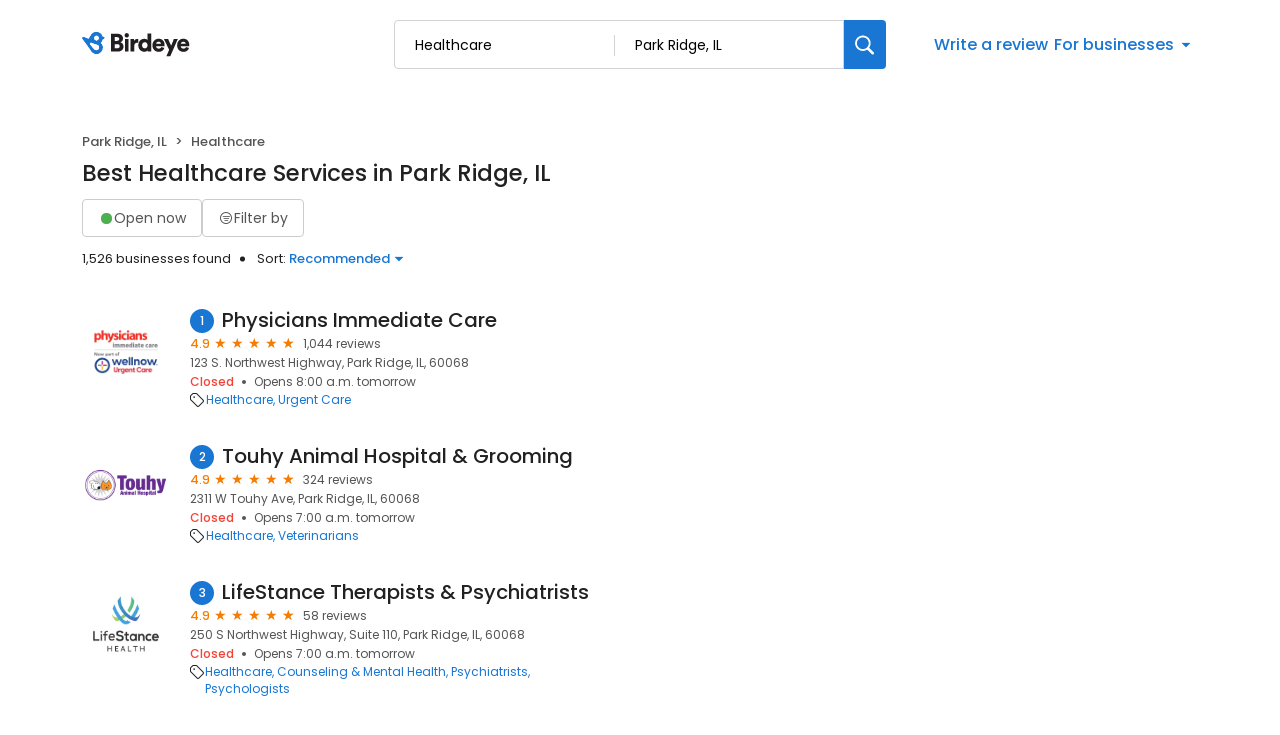

--- FILE ---
content_type: application/javascript
request_url: https://d3cnqzq0ivprch.cloudfront.net/profiles/production/20260123/free/_next/static/chunks/7626-eef59e451b2d82a3.js
body_size: 17879
content:
"use strict";(self.webpackChunk_N_E=self.webpackChunk_N_E||[]).push([[7626],{76757:function(e,t,n){n.d(t,{CA:function(){return l},IF:function(){return v},Io:function(){return g},MV:function(){return d},PS:function(){return f},Wi:function(){return s},bU:function(){return i},cj:function(){return o},hA:function(){return u},jd:function(){return c},k3:function(){return m},nm:function(){return a},rK:function(){return b},t5:function(){return r},z$:function(){return p},zl:function(){return h}});let a="Generate free visibility report",r={LEAD_FORM:0,THEME_SELECTION:1,REPORT_GENERATION:2},l=["Add brand details","Select themes","Generate report"],i=3,o={monthlySearches:"Monthly Google search volume across all keywords in this theme. AI search volume may differ, but relative differences between themes should remain consistent",topKeywords:"Top keywords driving searches for this theme. Start tracking this theme with these keywords",selectDisabled:"You can select up to 3 themes in free plan. Remove one to add a new theme",aiShareOfVoice:"Represents how frequently AI uses this source compared to all citation sources",uniqueCitations:"Number of unique pages from the selected site that appear across all tracked responses for this theme",lowVisibility:"There are no prompt matches for this theme. See all prompts under Themes & Prompts to identify gaps.",partialVisibility:"You're visible for only some of the prompts in this theme. See all prompts under Themes & Prompts to identify gaps.",highVisibility:"Your business appears in all 3 prompts under this theme on ChatGPT. See all prompts under Themes & Prompts."},u={12:{icon:"icon-magnifying-glass-2",title:"Scanning your digital footprint...",description:"Measuring brand accuracy, sentiment, and ranking signals across AI-powered search engine"},20:{icon:"icon-magnifying-glass-2",title:"Scanning your digital footprint...",description:"Measuring brand accuracy, sentiment, and ranking signals across AI-powered search engine"},40:{icon:"icon-content-paste-search",title:"Analyzing your AI visibility...",description:"Evaluating accuracy, sentiment, and ranking signals that shape your discoverability across leading AI platforms"},60:{icon:"icon-ssid-chart",title:"Comparing your performance...",description:"Benchmarking your visibility against competitors and finding growth opportunities"},80:{icon:"icon-finance-mode",title:"Finalizing your AI Visibility Score...",description:"Compiling personalized insights to help your brand stand out in AI-powered search"},100:{icon:"icon-finance-mode",title:"Finalizing your AI Visibility Score...",description:"Compiling personalized insights to help your brand stand out in AI-powered search"}},s=[{id:"overview",label:"Overview"},{id:"visibility",label:"Visibility"},{id:"accuracy",label:"Accuracy"},{id:"sentiment",label:"Sentiment"},{id:"themes-and-prompts",label:"Themes & Prompts"},{id:"citations",label:"Citations"}],c={chatgpt:{type:"chatgpt",label:"ChatGPT",logoUrl:"https://cdn2.birdeye.com/profiles/assets/searchAI/chatgpt.svg"},gemini:{type:"gemini",label:"Gemini",logoUrl:"https://cdn2.birdeye.com/profiles/assets/searchAI/gemini.svg"},perplexity:{type:"perplexity",label:"Perplexity",logoUrl:"https://cdn2.birdeye.com/profiles/assets/searchAI/perplexity.svg"}},d={visibility:{label:"Visibility",description:"of ChatGPT responses mention your brand",loadingText:"Generating your AI visibility score…"},accuracy:{label:"Accuracy",description:"Accuracy on ChatGPT",loadingText:"Generating your AI accuracy score…"},sentiment:{label:"Sentiment",description:"Positive sentiment on ChatGPT",loadingText:"Generating your AI sentiment score…"}},m=e=>null===e||isNaN(e)||e>=0&&e<=35?"#DE1B0C":e>=36&&e<=74?"#E6AA04":e>=75&&e<=100?"#4CAE3D":void 0,b="".concat("https://reviews.birdeye.com","/ai-visibility-checker/free-report/"),g="701Qj00000zc7qEIAQ",v={UNLOCK_THEMES:"UNLOCK_THEMES",UNLOCK_ALL_SOURCES:"UNLOCK_ALL_SOURCES"},f={[v.UNLOCK_THEMES]:{image:"https://cdn2.birdeye.com/profiles/assets/searchAI/locked-themes.png",title:"Unlock more themes",description:"You're currently tracking a limited set of themes. Upgrade now to create and explore more themes that your audience is searching on AI platforms.",bullets:["Unlimited custom themes","Advanced prompt customization","Competitors comparison tracking"],ctaLabel:"Upgrade to unlock custom themes"},[v.UNLOCK_ALL_SOURCES]:{image:"https://cdn2.birdeye.com/profiles/assets/searchAI/gemini-perplexity-cards.png",title:"Unlock full AI platform coverage",description:"Your current report shows data from limited AI sources. Upgrade to view insights from all platforms and uncover the full story of your brand visibility.",bullets:["Access data from additional AI-powered sites","Compare performance across multiple trusted sources","Gain deeper insights to refine your strategy"],ctaLabel:"Upgrade to unlock all sites"}},p={INVALID_PAYLOAD:"INVALID_PAYLOAD",ACCOUNT_EXISTS:"ACCOUNT_EXISTS"},h="https://cdn2.birdeye.com/profiles/assets/searchAI/default_business_logo.png"},25553:function(e,t,n){n.d(t,{$Y:function(){return O},A3:function(){return el},BR:function(){return h},E3:function(){return X},F:function(){return T},G5:function(){return E},Gu:function(){return U},Gx:function(){return F},I3:function(){return Z},I5:function(){return et},JA:function(){return J},KX:function(){return Y},Ky:function(){return L},LT:function(){return er},MG:function(){return p},MJ:function(){return d},NM:function(){return C},O5:function(){return o},Ok:function(){return H},PP:function(){return a},Ph:function(){return x},Q5:function(){return s},Sy:function(){return i},Tg:function(){return u},UA:function(){return j},VF:function(){return b},Vh:function(){return B},Wg:function(){return M},X3:function(){return k},YJ:function(){return ei},YY:function(){return c},Ys:function(){return D},aJ:function(){return G},f9:function(){return q},fD:function(){return z},fn:function(){return V},fu:function(){return Q},g4:function(){return A},gB:function(){return P},gZ:function(){return I},hU:function(){return r},iM:function(){return $},iT:function(){return y},il:function(){return R},io:function(){return ee},kj:function(){return v},lU:function(){return W},mD:function(){return g},mL:function(){return S},nX:function(){return f},ot:function(){return w},p3:function(){return l},p4:function(){return m},su:function(){return ea},tB:function(){return N},vj:function(){return eo},vv:function(){return _},ye:function(){return K},zD:function(){return en}});let a="https://www.google.com/maps/dir/?api=1&destination=:destination",r=["Mon","Tue","Wed","Thu","Fri","Sat","Sun"],l=[{label:"Monday",value:0,shortName:"Mon"},{label:"Tuesday",value:1,shortName:"Tue"},{label:"Wednesday",value:2,shortName:"Wed"},{label:"Thursday",value:3,shortName:"Thurs"},{label:"Friday",value:4,shortName:"Fri"},{label:"Saturday",value:5,shortName:"Sat"},{label:"Sunday",value:6,shortName:"Sun"}],i=9,o="recommended",u=[{label:"Featured reviews",value:o},{label:"Latest reviews",value:"newest"},{label:"Oldest reviews",value:"oldest"},{label:"Highest rated reviews",value:"highestrating"},{label:"Lowest rated reviews",value:"lowestrating"}],s={DIRECT:1,COBRANDED:2,WHITELABELLED:3},c={OPEN_SPECIFIC_DURATION:0,OPEN_24X7:1,APPOINTMENTS_ONLY:2},d=4e3,m=50,b=500,g=100,v=100,f=492,p={src:"https://maps.googleapis.com/maps/api/js?key=".concat("AIzaSyDMUlgkkR0_nDsc93IX3EXb6h8CURD3lSI","&libraries=places&language=en&region=US"),id:"google-places-api"},h=["address_components","adr_address","formatted_address","formatted_phone_number","geometry","icon","international_phone_number","name","opening_hours","business_status","photos","place_id","types","url","utc_offset_minutes","vicinity","website","user_ratings_total","rating"],y={TAB:9,ENTER:13,ARROW_UP:38,ARROW_DOWN:40,ESC:27,DELETE:8},w="Recommended",A=[{label:"Recommended",value:w},{label:"Highest rated",value:"rating"},{label:"Most reviewed",value:"review"}],N="https://d3cnqzq0ivprch.cloudfront.net/prod/css/images/default-business-250x250.png",C={industries:[{value:"Advertising / Media / Agency",label:"Advertising / Media / Agency"},{value:"Agriculture, Fishing & Forestry",label:"Agriculture, Fishing & Forestry"},{value:"Arts & Entertainment",label:"Arts & Entertainment"},{value:"Automotive",label:"Automotive"},{value:"Beauty",label:"Beauty"},{value:"Business Services",label:"Business Services"},{value:"Community & Social Services",label:"Community & Social Services"},{value:"Construction",label:"Construction"},{value:"Consumer Goods",label:"Consumer Goods"},{value:"Consumer Services",label:"Consumer Services"},{value:"Contractors",label:"Contractors"},{value:"Dental",label:"Dental"},{value:"E-commerce",label:"E-commerce"},{value:"Education",label:"Education"},{value:"Finance",label:"Finance"},{value:"Government",label:"Government"},{value:"Healthcare",label:"Healthcare"},{value:"Home Services",label:"Home Services"},{value:"Hospitality",label:"Hospitality"},{value:"Insurance",label:"Insurance"},{value:"Legal",label:"Legal"},{value:"Manufacturing",label:"Manufacturing"},{value:"Real Estate",label:"Real Estate"},{value:"Recreation",label:"Recreation"},{value:"Restaurants",label:"Restaurants"},{value:"Retail",label:"Retail"},{value:"Technology",label:"Technology"},{value:"Transportation Services",label:"Transportation Services"},{value:"Wellness",label:"Wellness"},{value:"Other",label:"Other"}],locations:[{value:"1-3",label:"1-3 locations"},{value:"4-9",label:"4-9 locations"},{value:"10-39",label:"10-39 locations"},{value:"40-249",label:"40-249 locations"},{value:"250-999",label:"250-999 locations"},{value:"1000+",label:"1000+ locations"}],title:[{value:"Executive",label:"Executive"},{value:"Product / Development",label:"Product / Development"},{value:"Marketing",label:"Marketing"},{value:"Sales",label:"Sales"},{value:"Operations / Success",label:"Operations / Success"}],locationsUnderManagement:[{value:"1-19",label:"1-19"},{value:"20-49",label:"20-49"},{value:"50-99",label:"50-99"},{value:"100-499",label:"100-499"},{value:"500-999",label:"500-999"},{value:"1000+",label:"1000+"}],customerMonthlyExpenditure:[{value:"Less than $500",label:"Less than $500"},{value:"$500 - $2,500",label:"$500 - $2,500"},{value:"$2500+",label:"$2500+"}],productToSell:[{value:"Reputation Management",label:"Reputation Management"},{value:"Website",label:"Website"},{value:"SEO",label:"SEO"},{value:"Paid Media",label:"Paid Media"},{value:"Social",label:"Social"},{value:"Others",label:"Others"}],numberOfEmployees:[{value:1,label:"Less than 10"},{value:10,label:"10 - 25"},{value:25,label:"25 - 100"},{value:100,label:"100 - 1000"},{value:1e3,label:"1000+"}],scanBusinessCountries:[{value:"US",label:"United States"},{value:"CA",label:"Canada"},{value:"AU",label:"Australia"},{value:"UK",label:"United Kingdom"},{value:"NZ",label:"New Zealand"},{value:"MX",label:"Mexico"}],demorequestCountries:[{value:"AU",label:"Australia"},{value:"CA",label:"Canada"},{value:"NZ",label:"New Zealand"},{value:"UK",label:"United Kingdom"},{value:"US",label:"United States"}],buyingIntent:[{value:"Just browsing",label:"Just browsing"},{value:"Actively looking for a solution",label:"Actively looking for a solution"}],countryWiseState:{us:[{value:"Alabama",label:"Alabama"},{value:"Alaska",label:"Alaska"},{value:"Arizona",label:"Arizona"},{value:"Arkansas",label:"Arkansas"},{value:"California",label:"California"},{value:"Colorado",label:"Colorado"},{value:"Connecticut",label:"Connecticut"},{value:"Delaware",label:"Delaware"},{value:"District of Columbia",label:"District of Columbia"},{value:"Florida",label:"Florida"},{value:"Georgia",label:"Georgia"},{value:"Hawaii",label:"Hawaii"},{value:"Idaho",label:"Idaho"},{value:"Illinois",label:"Illinois"},{value:"Indiana",label:"Indiana"},{value:"Iowa",label:"Iowa"},{value:"Kansas",label:"Kansas"},{value:"Kentucky",label:"Kentucky"},{value:"Louisiana",label:"Louisiana"},{value:"Maine",label:"Maine"},{value:"Maryland",label:"Maryland"},{value:"Massachusetts",label:"Massachusetts"},{value:"Michigan",label:"Michigan"},{value:"Minnesota",label:"Minnesota"},{value:"Mississippi",label:"Mississippi"},{value:"Missouri",label:"Missouri"},{value:"Montana",label:"Montana"},{value:"Nebraska",label:"Nebraska"},{value:"Nevada",label:"Nevada"},{value:"New Hampshire",label:"New Hampshire"},{value:"New Jersey",label:"New Jersey"},{value:"New Mexico",label:"New Mexico"},{value:"New York",label:"New York"},{value:"North Carolina",label:"North Carolina"},{value:"North Dakota",label:"North Dakota"},{value:"Ohio",label:"Ohio"},{value:"Oklahoma",label:"Oklahoma"},{value:"Oregon",label:"Oregon"},{value:"Pennsylvania",label:"Pennsylvania"},{value:"Rhode Island",label:"Rhode Island"},{value:"South Carolina",label:"South Carolina"},{value:"South Dakota",label:"South Dakota"},{value:"Tennessee",label:"Tennessee"},{value:"Texas",label:"Texas"},{value:"Utah",label:"Utah"},{value:"Vermont",label:"Vermont"},{value:"Virginia",label:"Virginia"},{value:"Washington",label:"Washington"},{value:"West Virginia",label:"West Virginia"},{value:"Wisconsin",label:"Wisconsin"},{value:"Wyoming",label:"Wyoming"}],uk:[{value:"England",label:"England"},{value:"Scotland",label:"Scotland"},{value:"Wales",label:"Wales"},{value:"Northern Ireland",label:"Northern Ireland"}],ca:[{value:"Alberta",label:"Alberta"},{value:"British Columbia",label:"British Columbia"},{value:"Manitoba",label:"Manitoba"},{value:"New Brunswick",label:"New Brunswick"},{value:"Newfoundland and Labrador",label:"Newfoundland and Labrador"},{value:"Northwest Territories",label:"Northwest Territories"},{value:"Nova Scotia",label:"Nova Scotia"},{value:"Nunavut",label:"Nunavut"},{value:"Ontario",label:"Ontario"},{value:"Prince Edward Island",label:"Prince Edward Island"},{value:"Quebec",label:"Quebec"},{value:"Saskatchewan",label:"Saskatchewan"},{value:"Yukon",label:"Yukon"}],nz:[{value:"Auckland",label:"Auckland"},{value:"Bay of Plenty",label:"Bay of Plenty"},{value:"Canterbury",label:"Canterbury"},{value:"Gisborne",label:"Gisborne"},{value:"Hawke's Bay",label:"Hawke's Bay"},{value:"Manawatū-Whanganui",label:"Manawatū-Whanganui"},{value:"Marlborough",label:"Marlborough"},{value:"Nelson",label:"Nelson"},{value:"Northland",label:"Northland"},{value:"Otago",label:"Otago"},{value:"Southland",label:"Southland"},{value:"Taranaki",label:"Taranaki"},{value:"Tasman",label:"Tasman"},{value:"Waikato",label:"Waikato"},{value:"Wellington",label:"Wellington"},{value:"West Coast",label:"West Coast"}],au:[{value:"Australian Capital Territory",label:"Australian Capital Territory"},{value:"New South Wales",label:"New South Wales"},{value:"Northern Territory",label:"Northern Territory"},{value:"Queensland",label:"Queensland"},{value:"South Australia",label:"South Australia"},{value:"Tasmania",label:"Tasmania"},{value:"Victoria",label:"Victoria"},{value:"Western Australia",label:"Western Australia"}]}},S={businessName:/.*[a-zA-Z]+.*/,zip:/(^[A-Z]{1}\d{1}[A-Z]{1} *\d{1}[A-Z]{1}\d{1}$)|(^([A-Z]{1,2}[0-9R][0-9A-Z]? ?[0-9][ABD-HJLNP-UW-Z]{2})$)|(^\d{4}$)|(^\d{3}$)|(^\d{5}(-\d{4})?$)/,emailId:/^(([^<>()[\]\\.,;:'\s@"]+(\.[^<>()[\]\\.,;:'\s@"]+)*)|(".+"))@((\[[0-9]{1,3}\.[0-9]{1,3}\.[0-9]{1,3}\.[0-9]{1,3}\])|(([a-zA-Z\-0-9]+\.)+[a-zA-Z]{2,}))$/,phone:/^[0-9 +)(-]+$/,name:/^[a-z ]*$/i,usZip:/(^\d{5}(-\d{4})?$)/,auZip:/(^\d{4}$)|(^\d{3}$)/,nzZip:/^\d{4}$/,ukZip:/^([A-Z]{1,2}[0-9R][0-9A-Z]? ?[0-9][ABD-HJLNP-UW-Z]{2})$/,caZip:/^[A-Z]{1}\d{1}[A-Z]{1} *\d{1}[A-Z]{1}\d{1}$/,city:/^[a-zA-Z]+(?:[\s-][a-zA-Z]+)*$/},k={common:{required:"Please fill in the missing fields."},businessName:{length:"Business Name should be > 2 and < 250 characters.",valid:"Business Name should have at least one alphabet",notFromGoogle:"Please select a Business from the list"},emailId:{valid:"Please enter a valid email address."},additionalAttendees:{valid:"Please enter valid email address(es)."},zip:{valid:"Please enter a valid Zip code."},phone:{valid:"Please enter a valid Mobile Number."},name:{firstNameLength:"First name cannot be more than 40 characters long.",lastNameLength:"Last name cannot be more than 80 characters long.",specialChar:"Name cannot contain special characters."},comments:{valid:"Message should be less than 1000 characters."},minorName:{length:"Name should be > 2 characters.",valid:"Please enter minor's name"},buyingIntent:{required:"Please select a reason"},customKeyword:{valid:"Please fill in the missing fields."},city:{valid:"Please enter a valid city name"},website:{valid:"Please enter a valid business URL, e.g., https://www.example.com.",restrictedDomain:"This website is restricted. Please enter your business website to continue."}},T={businessName:"",industry:"",businessLocations:"",website:"",businessPhone:"",customKeyword:"",typeOptions:[],locationsUnderManagement:"",customerMonthlyExpenditure:"",productToSell:[],numberOfEmployees:"",businessNumber:"",placeId:"",businessAddress:"",street:"",city:"",state:"",zip:"",countryCode:"",country:"",latitude:"",longitude:"",name:"",phone:"",emailId:"",comments:"",buyingIntent:"",formFillType:"manual",fromGoogle:0},I={uname:"name",uphone:"phone",uemail:"emailId",industry:"industry",zip:"zip",bname:"businessName",bloc:"businessLocations",bnum:"businessNumber",place_id:"placeId"},L={...T,additionalAttendees:"",comments:""},M=["Home","Landing","Blog","Resources","Product","Solutions","Industry","Pillar","Company","Profiles","Survey request","Review request"],E="1-800-561-3357",O="icon-aggr-source",P="icon-aggr-source-dummy",R=["Watch demo","Free trial","Pricing","Content download","Appointment","Sign in","Get started","Register now","Watch now","Claim"],U={"en-gb":["Sun","Mon","Tue","Wed","Thu","Fri","Sat"]},D=["Sunday","Monday","Tuesday","Wednesday","Thursday","Friday","Saturday"],_=["Jan","Feb","Mar","Apr","May","Jun","Jul","Aug","Sep","Oct","Nov","Dec"],x=[{value:"30D",label:"30 days",shortLabel:"30 D"},{value:"3M",label:"3 months",shortLabel:"3 M"},{value:"6M",label:"6 months",shortLabel:"6 M"},{value:"12M",label:"1 year",shortLabel:"1 Y"}],F={locationFinder:"LocationFinder",locationPerformance:"LocationPerformance",listingAccuracy:"ListingAccuracy",reputationHistory:"ReputationHistory",reviewSummary:"ReviewSummary",promotionalBanner:"PromotionalBanner",aISummaryBanner:"AISummaryBanner",sentimentSummary:"SentimentSummary"},B="701PA000005epPAYAY",W="701PA000004gcRjYAI",Z="701PA000004WVbKYAW",$={BIRDEYE:100,FACEBOOK:110,GOOGLE:2,OTHERS:-1},z="reviews",H={claimedGoogle:"claimed_google",claimedEmail:"claimed_email",otpVerified:"claimed_otp_verified",editStarted:"claimed_edit_started",editSkipped:"claimed_edit_skipped",profileVisited:"claimed_profile_visited"},G={schedule:"schedule",fixErrors:"fix-errors",rankHigher:"rank-higher",improveRating:"improve-rating"},j={exploreNearby:"explore_nearby",sendMessage:"send_message"},Y=1/0,X=1995,V={singleProfile:"Share business profile",brandProfile:"Share this brand profile",brandReport:"Share this brand report"},K="https://cdn2.birdeye.com/profiles/assets/brand/default-brand-circular-logo.png",q=["yelp.com","tripadvisor.com","trustpilot.com","angieslist.com","bbb.org","consumeraffairs.com","sitejabber.com","glassdoor.com","g2.com","capterra.com","facebook.com","x.com","twitter.com","instagram.com","linkedin.com","pinterest.com","snapchat.com","tiktok.com","reddit.com","tumblr.com","youtube.com","google.com","amazon.com","ebay.com","etsy.com","craigslist.org","shopify.com","wordpress.com","wix.com","squarespace.com","weebly.com"],J={us:"us",au:"au",uk:"uk"},Q={country:"US",contactNumber:"1 800 561 3357"},ee=[{label:"Business info",id:"business-info"},{label:"Hours",id:"business-hours"},{label:"Category",id:"business-category"},{label:"Description",id:"business-description"},{label:"Free widgets",id:"free-widgets"},{label:"Media gallery",id:"cover-image"}],et={default:{label:"Use a default cover photo",value:"default"},ownPhoto:{label:"Upload my own cover photo",value:"ownPhoto"},mapView:{label:"Use a map view as cover photo",value:"mapView"},noPhoto:{label:"I do not want a cover photo",value:"noPhoto"}},en=[{label:"Automotive",slug:"automotive",image:"icon-automotive"},{label:"Consumer services",slug:"consumer-services",image:"icon-package"},{label:"Contractors",slug:"contractors",image:"icon-hammer"},{label:"Dental",slug:"dental",image:"icon-tooth"},{label:"Finance",slug:"finance",image:"icon-currency"},{label:"Healthcare",slug:"healthcare",image:"icon-medical-suitcase"},{label:"Home services",slug:"home-services",image:"icon-home-service"},{label:"Hospitality",slug:"hospitality",image:"icon-service-bell"},{label:"Legal",slug:"legal",image:"icon-briefcase"},{label:"Real estate",slug:"real-estate",image:"icon-building"},{label:"Restaurants",slug:"restaurants",image:"icon-restaurant"},{label:"Wellness",slug:"wellness",image:"icon-leaf"},{label:"Others",image:"icon-grid-box",subMenu:[{label:"Advertising / Media / Agency",slug:"advertising-media-agency",image:""},{label:"Agriculture, Fishing & Forestry",slug:"agriculture-fishing-forestry",image:""},{label:"Arts & Entertainment",slug:"arts-entertainment",image:""},{label:"Beauty",slug:"beauty",image:""},{label:"Business Services",slug:"business-services",image:""},{label:"Community & Social Services",slug:"community-social-services",image:""},{label:"Construction",slug:"construction",image:""},{label:"Consumer Goods",slug:"consumer-goods",image:""},{label:"Education",slug:"education",image:""},{label:"E-Commerce",slug:"e-commerce",image:""},{label:"Government",slug:"government",image:""},{label:"Insurance",slug:"insurance",image:""},{label:"Manufacturing",slug:"manufacturing",image:""},{label:"Recreation",slug:"recreation",image:""},{label:"Retail",slug:"retail",image:""},{label:"Technology",slug:"technology",image:""},{label:"Transportation Services",slug:"transportation-services",image:""},{label:"Other",slug:"other",image:""}]}],ea={NEGATIVE:"NEGATIVE",NEUTRAL:"NEUTRAL",POSITIVE:"POSITIVE"},er="Not enough data is available to generate summary",el="There is not enough data available to generate a summary. Try again later.",ei={OPEN:0,TEMPORARILY_CLOSED:1,PERMANENTLY_CLOSED:2,OPENING_SOON:3};ei.OPEN,ei.TEMPORARILY_CLOSED,ei.PERMANENTLY_CLOSED,ei.OPENING_SOON;let eo=1e3},6100:function(e,t,n){n.d(t,{V:function(){return a}});let a={us:{al:"Alabama",ak:"Alaska",az:"Arizona",ar:"Arkansas",ca:"California",co:"Colorado",ct:"Connecticut",dc:"District of Columbia",de:"Delaware",fl:"Florida",ga:"Georgia",hi:"Hawaii",id:"Idaho",il:"Illinois",in:"Indiana",ia:"Iowa",ks:"Kansas",ky:"Kentucky",la:"Louisiana",me:"Maine",md:"Maryland",ma:"Massachusetts",mi:"Michigan",mn:"Minnesota",ms:"Mississippi",mo:"Missouri",mt:"Montana",ne:"Nebraska",nv:"Nevada",nh:"New Hampshire",nj:"New Jersey",nm:"New Mexico",ny:"New York",nc:"North Carolina",nd:"North Dakota",oh:"Ohio",ok:"Oklahoma",or:"Oregon",pa:"Pennsylvania",ri:"Rhode Island",sc:"South Carolina",sd:"South Dakota",tn:"Tennessee",tx:"Texas",ut:"Utah",vt:"Vermont",va:"Virginia",wa:"Washington",wv:"West Virginia",wi:"Wisconsin",wy:"Wyoming"},ca:{ab:"Alberta",bc:"British Columbia",mb:"Manitoba",nb:"New Brunswick",nl:"Newfoundland and Labrador",nt:"Northwest Territories",ns:"Nova Scotia",nu:"Nunavut",on:"Ontario",pe:"Prince Edward Island",qc:"Quebec",sk:"Saskatchewan",yt:"Yukon"},au:{act:"Australian Capital Territory",nsw:"New South Wales",nt:"Northern Territory",qld:"Queensland",sa:"South Australia",tas:"Tasmania",vic:"Victoria",wa:"Western Australia"},uk:{eng:"England",nir:"Northern Ireland",sct:"Scotland",wls:"Wales"},nz:{auk:"Auckland",bop:"Bay of Plenty",can:"Canterbury",cit:"Chatham Islands Territory",gis:"Gisborne",hkb:"Hawke's Bay",mwt:"Manawatu-Wanganui",mbh:"Marlborough",nsn:"Nelson",ntl:"Northland",ota:"Otago",stl:"Southland",tki:"Taranaki",tas:"Tasman",wko:"Waikato",wgn:"Wellington",wtc:"West Coast"},vi:{vi:"Virgin Islands"},nl:{dr:"Drenthe",fl:"Flevoland",fr:"Friesland",ge:"Gelderland",gr:"Groningen",li:"Limburg",nb:"North Brabant",nh:"North Holland",ov:"Overijssel",zh:"South Holland",ut:"Utrecht",ze:"Zeeland"},de:{bw:"Baden-W\xfcrttemberg",by:"Bavaria",be:"Berlin",bb:"Brandenburg",hb:"Bremen",hh:"Hamburg",he:"Hessen",ls:"Lower Saxony",mv:"Mecklenburg-West Pomerania",nw:"North Rhine-Westphalia",rp:"Rhineland-Palatinate",sl:"Saarland",sn:"Saxony",st:"Saxony-Anhalt",sh:"Schleswig-Holstein",th:"Thuringia"}}},36723:function(e,t,n){n.d(t,{bV:function(){return ew},uc:function(){return eO},jR:function(){return eK},M:function(){return ef},v6:function(){return eU},kC:function(){return eR},$d:function(){return eE},hr:function(){return eV},__:function(){return Y},LH:function(){return ts},sA:function(){return tu},cx:function(){return P},yw:function(){return C},Ds:function(){return _},w2:function(){return eG},b8:function(){return e4},XD:function(){return U},S6:function(){return eC},Ko:function(){return F},uO:function(){return M},$m:function(){return e2},tw:function(){return e6},p6:function(){return tl},RS:function(){return ta},uf:function(){return eM},T0:function(){return tc},un:function(){return E},K3:function(){return e3},yl:function(){return e1},Xi:function(){return eX},$I:function(){return $},KX:function(){return O},uw:function(){return eQ},r$:function(){return eZ},wg:function(){return ek},bJ:function(){return g},F3:function(){return e7},Me:function(){return eT},i8:function(){return e0},wo:function(){return eq},Bq:function(){return eS},Xy:function(){return tb},xz:function(){return v},lI:function(){return tg},B0:function(){return eB},bf:function(){return eI},lJ:function(){return e_},wR:function(){return eJ},k$:function(){return H},zx:function(){return tt},Nk:function(){return eH},Vz:function(){return b},Kt:function(){return p},er:function(){return N},ak:function(){return eh},cj:function(){return j},UL:function(){return eW},H2:function(){return z},yt:function(){return eL},tP:function(){return ej},DA:function(){return eY},Yj:function(){return I},ZJ:function(){return td},y$:function(){return ez},tF:function(){return G},Yv:function(){return ex},Mb:function(){return w},Hx:function(){return T},RI:function(){return Z},c7:function(){return L},Ew:function(){return y},xb:function(){return f},Rc:function(){return ti},PH:function(){return h},b2:function(){return k},Hd:function(){return D},Wq:function(){return m},QC:function(){return A},oO:function(){return e$},YY:function(){return B},l9:function(){return eP},PN:function(){return eA},wj:function(){return te},ei:function(){return eg},Ev:function(){return ev},_6:function(){return tr},XC:function(){return e9},Jt:function(){return S},lW:function(){return eF},KC:function(){return tn},MI:function(){return W},_v:function(){return eD},hs:function(){return to},xr:function(){return eN},mN:function(){return R},Gu:function(){return eb}});var a=n(57437),r=n(57932),l=n(25553);let i=e=>{let t="";t=e.name;let n="";if(e.locations[0]){let t=e.locations[0];m(t.address1)||(n=t.address1),m(t.address2)||(n+=(m(n)?"":", ")+t.address2),m(t.city)||(n+=(m(n)?"":", ")+t.city),m(t.state)||(n+=(m(n)?"":", ")+t.state),m(t.zip)||(n+=(m(n)?"":", ")+t.zip)}return t+" "+n};var o=n(6100),u=n(30644),s=n(60936),c=n(86291),d=n(41988);n(76757),n(40257);let m=e=>""===e||null==e,b=e=>{let t={endHour:"18:00",isOpen:1,startHour:"9:00"};return e.find(e=>0===e.isOpen||!e.isOpen)?[...e].sort((e,t)=>e.day-t.day):[...e=e.map(e=>5===e.day||6===e.day?e:{...e,...t})].sort((e,t)=>e.day-t.day)},g=(e,t)=>e.find(e=>e.day+1===r.ou.fromObject({},{zone:t}).weekday),v=e=>{if(e){let t=parseInt(e.split(":")[0]);if(0===t){let t=parseInt(e.split(":")[1]);return"12:".concat(0===t?"00":t," a.m.")}return t<12?e+" a.m.":24===t?"Midnight":(12===t?12:parseInt(t)-12)+":"+e.split(":")[1]+" p.m."}return"N/A"};function f(e){return null==e||0===e.length||"object"==typeof e&&0===Object.keys(e).length||"object"==typeof e&&0===Object.values(e).filter(e=>!!e||"number"==typeof e).length}let p=(e,t)=>{let n;let a={isOpen:!1,isTomorrow:!1},l=r.ou.fromObject({},{zone:t}),i=[],o=l.get("weekday");for(let n=-1;n<7;n+=1){var u;let a=e[(o+n+6)%7];a.isOpen&&(null===(u=a.workingHours)||void 0===u?void 0:u.length)&&i.push(...a.workingHours.map(e=>{let a=r.ou.fromFormat(e.startHour||"0:00","H:mm",{zone:t}).plus({day:n}),l=r.ou.fromFormat(e.endHour||"24:00","H:mm",{zone:t}).plus({day:n});return a>l&&(l=l.plus({day:1})),{startTime:a,endTime:l}}))}for(let e of i)if(r.Xp.fromDateTimes(e.startTime,e.endTime).contains(l)){n=e.endTime,a.isOpen=!0,a.closingTime=v(e.endTime.toFormat("H:mm"));break}if(!a.isOpen)for(let e of i){let{minutes:t}=e.startTime.diff(l,"minutes").toObject();if(t>=0){n=e.startTime,a.nextOpeningTime=v(e.startTime.toFormat("H:mm"));break}}if(n){let e=n.get("weekday");a.nextOpeningDay=o===e?NaN:e-1,a.isTomorrow=o%7+1===e}return a},h=e=>"free"===e.activationStatus.toLowerCase(),y=e=>e===l.Q5.DIRECT,w=e=>e===l.Q5.THIRD_PARTY,A=e=>e===l.Q5.WHITELABELLED,N=function(e,t){let n=arguments.length>2&&void 0!==arguments[2]?arguments[2]:0;return{offset:n*t,totalPages:Math.ceil(e/t),totalCount:e,countPerPage:t,page:n}},C=e=>r.ou.fromMillis(e).toRelative(),S=e=>{(window.dataLayer||[]).push(e)},k=e=>"paid"===e.activationStatus||"demo"===e.activationStatus,T=e=>"enterprise-product"===e.toLowerCase()||"product"===e.toLowerCase(),I=(e,t)=>{if((null==e?void 0:e.length)&&t)return null==e?void 0:e.find(e=>(null==e?void 0:e.tabType)===t)},L=e=>!h(e)||1===e.isClaimed,M=e=>{let t=Number(e.replace(/\D/g,""));return t?t.toString():""},E=e=>{let t=e.replace(/\s+/g,"").match(/^(1|91|44|61|63)?(\d{3})(\d{3})(\d{4})$/);return t?[t[1]?"+".concat(t[1]," "):"","(",t[2],") ",t[3],"-",t[4]].join(""):e},O=e=>{let{businessNumber:t}=e,n={};return t&&(n.bid=t),"/claim/?".concat(new URLSearchParams(n).toString())},P=function(){for(var e=arguments.length,t=Array(e),n=0;n<e;n++)t[n]=arguments[n];let a="";for(let e of t)if(!f(e)){if("string"==typeof e)a="".concat(a," ").concat(e);else if(Array.isArray(e))a="".concat(a," ").concat(P(...e));else if("object"==typeof e){let t=Object.keys(e).filter(t=>e[t]);f(t)||(a="".concat(a," ").concat(P(...t)))}}return a.trim()||null},R=(e,t)=>{let n="function"==typeof t?t:e=>e[t];return[...e.reduce((e,t)=>{let a=null==t?t:n(t);return e.has(a)||e.set(a,t),e},new Map).values()]},U=function(e){let t=arguments.length>1&&void 0!==arguments[1]?arguments[1]:{},{convertToMiles:n,upperLimit:a,fixed:r,lowerLimit:l}={convertToMiles:!1,upperLimit:1e3,fixed:1,lowerLimit:.1,...t},i=e;if("string"==typeof e&&(i=Number(e)),n&&(i*=.62),i>=a)return"".concat(a.toLocaleString(),"+ miles");if(0===i)return null;if(i<=l)return"".concat(l.toLocaleString()," miles");let o=Number(i.toFixed(r)).toLocaleString(),u=1===i?"mile":"miles";return"".concat(o," ").concat(u)},D=e=>(/\.?birdeye\.(com|internal|com\.au|co\.uk)$/.test(e),!1),_=function(e,t){let n;return function(){for(var a=arguments.length,r=Array(a),l=0;l<a;l++)r[l]=arguments[l];clearTimeout(n),n=setTimeout(()=>{e.apply(this,r)},t)}},x=e=>{var t,n;let a;let r={},l=(()=>{let t={street:"",city:"",state:"",zip:"",country:"",countryCode:""},{address_components:n}=e;if(null==n?void 0:n.length)for(let e of n)switch(!0){case"postal_town"===e.types[0]:case"locality"===e.types[0]&&"political"===e.types[1]:t.city=e.short_name||e.long_name||"";break;case"administrative_area_level_1"===e.types[0]&&"political"===e.types[1]:t.state=e.long_name||e.short_name||"";break;case"postal_code"===e.types[0]:t.zip=e.short_name;break;case"country"===e.types[0]&&"political"===e.types[1]:t.country=e.long_name,t.countryCode=e.short_name}return t.street=(null==e?void 0:e.vicinity.split(",").slice(0,-1).toString())||"",t})(),i=(null==e?void 0:null===(n=e.types)||void 0===n?void 0:n[0])?-1!==["point_of_interest"].indexOf(e.types[0])?"":e.types[0]:"Other",o=((a=(a=(a=null==e?void 0:e.types.filter(e=>"point_of_interest"!==e&&"establishment"!==e)).map(e=>e.replace(/_/g," ").trim())).map(e=>e.charAt(0).toUpperCase()+e.slice(1))).push("Other"),a),u=o.length>0?o[0]:"";return r.businessName=(null==e?void 0:e.name)||"",r.businessPhone=(null==e?void 0:e.formatted_phone_number)||"",r.businessAddress=(null==e?void 0:e.formatted_address)||"",r.website=e.website||"",r.placeId=e.place_id||"",r.profileUrl=e.url||"",r.formFillType="manual",r.fromGoogle=1,r.googleReviewCount=(null==e?void 0:e.user_ratings_total)||null,r.googleRating=(null==e?void 0:e.rating)||null,(null==e?void 0:null===(t=e.geometry)||void 0===t?void 0:t.location)&&(r.latitude=e.geometry.location.lat(),r.longitude=e.geometry.location.lng()),{...r,...l,industry:i,type:o,category:u}},F=e=>{let{placeId:t,elem:n,sessionToken:a,cb:r}=e;try{let e={placeId:t,fields:l.BR,sessionToken:a};new google.maps.places.PlacesService(n).getDetails(e,(e,t)=>{if(t!==google.maps.places.PlacesServiceStatus.OK)return;let n=x(e);r(n)})}catch(e){console.error("google.maps.places.PlacesService",(null==e?void 0:e.message)||"Unable to locate business"),r({})}},B=e=>{let t=e.match(/^(\d{3})(\d{3})(\d{3,4})$/);return t?"("+t[1]+") "+t[2]+"-"+t[3]:e},W=e=>{if(!e)return"";let t="";for(let n=0;n<e.length;n++)127>=e.charCodeAt(n)&&(t+=e.charAt(n));return t},Z=function(e){let{onlyProd:t}=arguments.length>1&&void 0!==arguments[1]?arguments[1]:{onlyProd:!1};return t?"birdeye.com"===e||"reviews.birdeye.com"===e||"getbirdeye.com.au"===e||"birdeye.co.uk"===e:/\.?birdeye\.com$/i.test(e)||/getbirdeye\.com/i.test(e)||/birdeye\.co\.uk$/i.test(e)},$=function(e){let t=arguments.length>1&&void 0!==arguments[1]?arguments[1]:{};if(!e)return console.log("src.lib | getCategoryURL | `slug` is empty"),null;let n=[];if(n.push("https://reviews.birdeye.com"),n.push("d"),(null==t?void 0:t.city)&&(null==t?void 0:t.state)){let a=[t.city,t.state];n.push(e,a.join(" ").replace(/\s+/g,"-"))}else n.push("categories",e);return n.push(""),n.join("/").toLowerCase()},z=(e,t,n)=>{if(!e&&!t)return null;let a={};return e&&(a.search_str=e),t&&(a.loc=t),(null==n?void 0:n.lat)&&(null==n?void 0:n.lng)&&(a.lat=null==n?void 0:n.lat,a.lng=null==n?void 0:n.lng),"".concat("https://reviews.birdeye.com","/search/?").concat(new URLSearchParams(a).toString())};async function H(){let e="prompt"===(await navigator.permissions.query({name:"geolocation"})).state?1e4:0,t=new Promise(t=>{setTimeout(()=>{navigator.geolocation.getCurrentPosition(e=>{t({status:"success",coords:{lat:e.coords.latitude,lng:e.coords.longitude}})},e=>{console.log("getlocation",{error:e}),t({status:"failed",coords:{lat:null,lng:null}})})},e)}),n=new Promise(e=>{setTimeout(()=>{e({status:"timeout",coords:{lat:null,lng:null}})},3e4)});return await Promise.race([t,n])}let G=e=>{let t=Number(e);return isNaN(t)?"0":t<=9999?t.toLocaleString():t<=999999?"".concat(Math.floor(t/1e3),"K"):"".concat(Math.floor(t/1e6),"M")},j=function(e){let t=arguments.length>1&&void 0!==arguments[1]?arguments[1]:{},{zeroReviewLabel:n,humanisedCount:a}={humanisedCount:!0,...t};return e?1===e?"1 review":a?"".concat(G(e)," reviews"):"".concat(Number(e).toLocaleString()," reviews"):n||"No reviews"};function Y(e){return e?e.toLowerCase().replace(/\b\w/g,e=>e.toUpperCase()):""}let X=e=>{switch(!0){case e.length<3:case e.length>250:return l.X3.businessName.length;case!e.match(l.mL.businessName):return l.X3.businessName.valid}return!0},V=e=>{switch(e){case"US":return l.mL.usZip;case"UK":return l.mL.ukZip;case"AU":return l.mL.auZip;case"CA":return l.mL.caZip;case"NZ":return l.mL.nzZip;default:return l.mL.zip}},K=function(e){let t=arguments.length>1&&void 0!==arguments[1]?arguments[1]:{};return(null==t?void 0:t.required)&&!e?l.X3.common.required:(0,u.RG)(e)?!!(0,u.Fh)(e)||l.X3.website.restrictedDomain:l.X3.website.valid},q=(e,t)=>!!e.match(V(t))||l.X3.zip.valid,J=e=>!!e||l.X3.common.required,Q=e=>!!e||l.X3.common.required,ee=function(e){let t=arguments.length>1&&void 0!==arguments[1]?arguments[1]:{},{firstNameLen:n,lastNameLen:a}={firstNameLen:40,lastNameLen:80,...t};if(!e)return l.X3.common.required;if(!e.match(l.mL.name))return l.X3.name.specialChar;let r=e.split(/\s/),i=r.pop(),o=r.join(" ");return o&&o.length>n?"First name cannot be more than ".concat(n," characters long."):!i||!(i.length>a)||"Last name cannot be more than ".concat(a," characters long.")},et=e=>e?!(e.length>50)||l.X3.name.firstNameLength:l.X3.common.required,en=e=>e?!(e.length>50)||l.X3.name.lastNameLength:l.X3.common.required,ea=e=>{var t;return null!=e&&!!e.match(l.mL.phone)&&!((null==e?void 0:null===(t=e.replace(/[()+\s-]/g,""))||void 0===t?void 0:t.length)<10)||l.X3.phone.valid},er=e=>!!e.match(l.mL.emailId)||l.X3.emailId.valid,el=e=>{if(!e)return!0;let t=e.split(/\s*,\s*/);for(let e of t)if(!0!==er(e.trim()))return l.X3.additionalAttendees.valid;return!0},ei=e=>e.length<1e3||""===e||l.X3.comments.valid,eo=e=>e?!(e.length<3)||l.X3.minorName.length:l.X3.minorName.valid,eu=e=>!!e||l.X3.businessName.notFromGoogle,es=e=>!!e||l.X3.buyingIntent.required,ec=e=>!!e||l.X3.common.required,ed=e=>!!e.match(l.mL.city)||l.X3.city.valid,em=e=>null!=e&&!!e.length||l.X3.common.required,eb=function(e){let t=arguments.length>1&&void 0!==arguments[1]?arguments[1]:{},n={valid:!0,errors:{},errorKeys:[],message:""},a=Object.keys(e),r=(e,t)=>{("boolean"!=typeof t||!0!==t)&&(n.valid=!1,n.errorKeys.push(e),n.errors[e]=t)};if(!a.length)return n.valid=!1,n.message=l.X3.common.required,n;for(let n in e){let a=e[n],i=!!a||l.X3.common.required;switch("string"==typeof a&&(a=a.trim()),n){case"businessName":case"referrerBusinessName":i=X(a);break;case"zip":i=q(a,e.countryCode);break;case"industry":i=J(a);break;case"businessLocations":i=Q(a);break;case"productToSell":i=em(a);break;case"referrerName":case"name":i=ee(a,t.name||{});break;case"phone":case"businessPhone":case"minorPhone":i=ea(a);break;case"email":case"emailId":case"minorEmailId":case"referrerEmailId":i=er(a);break;case"firstName":i=et(a);break;case"lastName":i=en(a);break;case"additionalAttendees":i=el(a);break;case"comments":i=ei(a);break;case"minorName":i=eo(a);break;case"placeId":i=eu(a);break;case"buyingIntent":i=es(a);break;case"customKeyword":i=ec(a);break;case"city":i=ed(a);break;case"website":i=K(a,t.website||{});break;case"state":case"country":i=!!a||l.X3.common.required}r(n,i)}return n.errorKeys.length&&(n.message=1===n.errorKeys.length?n.errors[n.errorKeys[0]]:l.X3.common.required),n},eg=(e,t)=>{let n={};for(let a of t)n[a]=e[a];return n},ev=(e,t,n)=>t.reduce((t,a,r)=>{let l=n[r]||a;return{...t={...t,[l]:"object"==typeof e[a]?Array.isArray(e[a])?[...e[a]]:{...e[a]}:e[a]}}},{}),ef=e=>{let t=parseInt(e);switch(!0){case t<=3:return"1-3";case t<=9:return"4-9";case t<=39:return"10-39";case t<=249:return"40-249";case t<=999:return"250-999";default:return"1000+"}},ep=e=>e&&"string"==typeof e?e.replace(/<\/?[^>]+(>|$)/g,""):"",eh=function(e){let t=arguments.length>1&&void 0!==arguments[1]?arguments[1]:window.location.href,n=RegExp("[?&]"+(e=e.replace(/[[\]]/g,"\\$&"))+"(=([^&#]*)|&|#|$)").exec(t);return n?n[2]?ep(decodeURIComponent(n[2].replace(/\+/g," "))):"":null},ey=new Map,ew=function(e,t,n){let a=arguments.length>3&&void 0!==arguments[3]&&arguments[3];if(a){let e=document.getElementById(t);if(e){var r,l;(null===(r=e.remove)||void 0===r?void 0:r.call(e))||null===(l=e.parentNode)||void 0===l||l.removeChild(e)}ey.delete(t)}if(ey.has(t)){ey.get(t).then(()=>null==n?void 0:n(!0)).catch(()=>null==n?void 0:n(!1));return}let i=new Promise((a,r)=>{let l=document.createElement("script");l.id=t,l.src=e,l.type="text/javascript",l.async=!0,l.onload=()=>{a(),null==n||n(!0)},l.onerror=e=>{r(e),null==n||n(!1)},document.head.appendChild(l)});ey.set(t,i)},eA=e=>(Object.keys(e).forEach(t=>(null===e[t]||""===e[t]||void 0===e[t]||"null"===e[t])&&delete e[t]),e);function eN(e){let t=null,n={},a=[...e].sort((e,t)=>e.day-t.day),r=[];for(let e of a){let{day:a,workingHours:i,isOpen:o}=e,u=JSON.stringify({isOpen:o,workingHours:o?i:[]});if(!t){t=u,r.push(a);continue}if(t===u){r.push(a);continue}if(t!==u){n[[r.shift(),r.pop()].filter(e=>!f(e)).map(e=>l.p3[e].shortName).join("-")]=JSON.parse(t),t=u,r=[a];continue}}return n[[r.shift(),r.pop()].filter(e=>!f(e)).map(e=>l.p3[e].shortName).join("-")]=JSON.parse(t),n}let eC=(e,t)=>{if(Array.isArray(e)&&e.length>0){e.forEach(t);return}if("object"==typeof e&&null!==e)for(let n in e)t(e[n],n,e)},eS=e=>{let t=e.split(" "),n="",a="";return 1===t.length?(n=t[0],a=""):(n=t.pop(),a=t.join(" ")),{firstName:a,lastName:n}},ek=e=>{if(!e)return"Others";for(let t of l.Wg)if(t.toLocaleLowerCase()===e.toLocaleLowerCase())return t;return"Others"};function eT(){let e=navigator.userAgent,t=/Mobile/i.test(e),n=/Tablet/i.test(e);return t?"Mobile":n?"Tablet":"Desktop"}let eI=(e,t,n,r)=>{let l="https://cdn2.birdeye.com/profiles/assets/"+e,i=l.lastIndexOf("."),o=l.substr(i+1);if("svg"===o||"gif"===o)return(0,a.jsx)("img",{src:l,alt:n,className:t,"data-clicktag":r||null});{l=l.substr(0,i);let e="".concat(l,".").concat(o),u="".concat(l,"@2x.").concat(o," 2x, ").concat(l,"@3x.").concat(o," 3x");return(0,a.jsx)("img",{src:e,srcSet:u,alt:n,className:t,"data-clicktag":r||null})}},eL=e=>{var t,n;if(!e||!e.sourceId&&!e.sourceName)return"";let a="".concat(l.$Y,"-").concat(e.sourceId),r="".concat(l.gB,"-").concat(e.sourceName[0].toLowerCase());return"".concat(null===(t=e.styleModule)||void 0===t?void 0:t[a]," ").concat(null===(n=e.styleModule)||void 0===n?void 0:n[r])},eM=e=>e?e.toLocaleString("en-US"):e,eE=e=>{switch(!0){case e<=100&&e>=80:return"#4CAF50";case e<=79&&e>=50:return"#F57C00";case e>=0&&-1===[null,void 0].indexOf(e):return"#F44336";default:return"#555555"}},eO=e=>{switch(!0){case e<=100&&e>=80:return"rgba(76, 175, 80, 0.25)";case e<=79&&e>=50:return"rgba(245, 124, 0, 0.25)";case e>=0&&-1===[null,void 0].indexOf(e):return"rgba(244, 67, 54, 0.25)";default:return"#FFFFFF"}},eP=e=>null==e?"?":e,eR=e=>e.charAt(0).toUpperCase()+e.slice(1),eU=e=>{let{listing:t=null,localRanking:n=null,reputation:a=null}=e,r=[t,n,a].filter(e=>null!==e&&!isNaN(e));return r.length?(r.reduce((e,t)=>e+parseInt(t),0)/r.length).toFixed():null},eD=e=>new Promise(t=>setTimeout(t,e)),e_=e=>{if(!e)return"Others";for(let t of l.il)if(t.toLocaleLowerCase()===e.toLocaleLowerCase())return t;return"Others"},ex=e=>{let t=e.match(/^(.+)\.(\w+)$/i);if(t&&3===t.length&&-1===["svg","gif"].indexOf(t[2])){let n=t[1],a=t[2];return"".concat(e," 1x, ").concat(n,"@2x.").concat(a," 2x, ").concat(n,"@3x.").concat(a," 3x")}};async function eF(e){var t;let n=(null===(t=window.__be)||void 0===t?void 0:t.vwo)||{};e&&(null==n?void 0:n.userId)&&(null==n?void 0:n.options)&&await e.track(null,n.userId,"form submit",n.options)}function eB(e){let t=encodeURIComponent(i(e));return l.PP.replace(":destination",t)}let eW=function(e){let t,n,a,r=arguments.length>1&&void 0!==arguments[1]?arguments[1]:{isReseller:!1,isFree:!1},{isReseller:i,name:o,logoUrl:u}=r,s=e?[...e]:[];s.find(e=>{let{sourceId:t}=e;return t===l.iM.BIRDEYE})||s.push({sourceId:l.iM.BIRDEYE,sourceName:i?o||"Reviews":"Birdeye",count:0,sourceAlias:(i?o||"Reviews":"Birdeye").toLowerCase(),avgRating:0,countByRating:[],logoUrl:i&&u||null});let c=s.findIndex(e=>e.sourceId===l.iM.BIRDEYE);c>-1&&(t=s.splice(c,1)[0]);let d=s.findIndex(e=>e.sourceId===l.iM.GOOGLE);d>-1&&(n=s.splice(d,1)[0]),s.sort((e,t)=>t.count-e.count);let m=n?2:3,b=s.splice(0,Math.min(m,s.length));if(t&&b.push(t),n&&b.push(n),b.sort((e,t)=>t.count-e.count),r.isFree){let e=b.findIndex(e=>e.sourceId===l.iM.BIRDEYE&&e.count>0);if(e>0&&b.length>=2){let t=b.splice(e,1)[0];b.unshift(t)}}if(0===b.findIndex(e=>e.sourceId===l.iM.GOOGLE&&e.count>0)&&b.length>=2&&b[1].count>0){let e=b[1];b[1]=b[0],b[0]=e}s.splice(0,0,...b);let g=s.splice(0,4);if(s.length){let e=s.reduce((e,t)=>{let{countByRating:n}=t;return[...e,...n||[]]},[]).reduce((e,t)=>{let{count:n,rating:a}=t;return{...e,[a]:(e[a]||0)+n}},{});a={sourceId:-1,sourceName:"Others",count:s.reduce((e,t)=>{let{count:n}=t;return e+n},0),sourceAlias:"other",avgRating:s.reduce((e,t)=>{let{avgRating:n}=t;return e+n},0)/s.length,countByRating:Object.keys(e).map(t=>({rating:t,count:e[t]}))}}return[...g,a].filter(e=>!!e).map(e=>({...e,label:e.sourceName,visible:!0,sourceIdList:-1===e.sourceId?s.map(e=>{let{sourceId:t}=e;return t}):[e.sourceId]}))},eZ=e=>{switch(e){case 0:return{text:!1,map:!1,address:!1,call:!1};case 2:return{text:!0,map:!1,address:!1,call:!0};case 3:return{text:!1,map:!0,address:!0,call:!0};case 4:return{text:!1,map:!1,address:!1,call:!0};default:return{text:!0,map:!0,address:!0,call:!0}}},e$=e=>{let t=e.split(".")[1].replace(/-/g,"+").replace(/_/g,"/");return JSON.parse(decodeURIComponent(window.atob(t).split("").map(function(e){return"%"+("00"+e.charCodeAt(0).toString(16)).slice(-2)}).join("")))},ez=()=>{var e,t;let n={lat:null,lng:null},{latitude:a,longitude:r}=(null===(t=window)||void 0===t?void 0:null===(e=t.__be)||void 0===e?void 0:e.geocoordinates)||{latitude:null,longitude:null};return n.lat=a,n.lng=r,n};function eH(e){if(f(e))return null;let t=parseFloat(e);return t&&"number"==typeof t?Math.min(t,4.5):null}function eG(e){return null==e?void 0:e.replace(/-/g," ")}function ej(e,t){let n=null==e?void 0:e.toLowerCase();if(o.V[n]){for(let[e,a]of Object.entries(o.V[n]))if(a.toLowerCase()===t.toLowerCase())return e.toUpperCase()}return null}function eY(e,t){let n=null==e?void 0:e.toLowerCase(),a=null==t?void 0:t.toLowerCase();if(o.V[n]){let e=o.V[n];if(e[a])return e[a]}return null}function eX(e){return e?"".concat("https://reviews.birdeye.com","/brands/categories/").concat(e,"/"):""}let eV=function(e){let t=arguments.length>1&&void 0!==arguments[1]&&arguments[1];return e?e.split("-").map((e,n)=>t||0===n?e.charAt(0).toUpperCase()+e.slice(1).toLowerCase():e.toLowerCase()).join(" "):""},eK=e=>{try{let t=atob(e);if(t)return t.split(",").map(Number);return[]}catch(e){return[]}},eq=e=>Array.isArray(e)&&0!==e.length?btoa(e.join(",")):"",eJ=(e,t)=>{if(!e)return"";let n=new URL(e),a=n.hostname,r=n.pathname,l=n.href;if(!t||-1!==["developers.birdeye.com","reviews.birdeye.com","support.birdeye.com"].indexOf(a)||r.includes("/blog/"))return l;switch(t){case"UK":l=l.replace("birdeye.com","birdeye.com/uk");break;case"AU":l=l.replace("birdeye.com","birdeye.com/au")}return l};function eQ(e){return e>=0&&e<=45?"#FD513B":e>45&&e<=75?"#E6AA04":e>75&&e<=100?"#4CAF50":"#FD513B"}function e0(e){let t=new Date,n=new Date(Date.UTC(t.getUTCFullYear(),t.getUTCMonth(),t.getUTCDate(),23,59,59,999));return"30D"===e?{startDate:new Date(Date.UTC(t.getUTCFullYear(),t.getUTCMonth(),t.getUTCDate()-30,0,0,0,0)).getTime(),endDate:n.getTime()}:"60D"===e?{startDate:new Date(Date.UTC(t.getUTCFullYear(),t.getUTCMonth(),t.getUTCDate()-60,0,0,0,0)).getTime(),endDate:n.getTime()}:{startDate:new Date(Date.UTC(n.getUTCFullYear(),n.getUTCMonth()-({"30D":30,"60D":60,"3M":3,"6M":6,"12M":12,"24M":24})[e],n.getUTCDate(),0,0,0,0)).getTime(),endDate:n.getTime()}}function e1(e){return e&&e.dataPoints&&0!==e.dataPoints.length?e.dataPoints.map(e=>{var t,n,a,r,l,i,o,u;let s=isNaN(null===(t=e.sentiment)||void 0===t?void 0:t.score)?"-":null===(n=e.sentiment)||void 0===n?void 0:n.score,c=null!==(i=null===(a=e.sentiment)||void 0===a?void 0:a.spread)&&void 0!==i?i:{pos:0,neg:0,neu:0},d=c.neg+c.neu+c.pos,m=[{value:Math.floor(100*c.neg/(d||1)),color:"#FD513B"},{value:Math.floor(100*c.neu/(d||1)),color:"#E6AA04"},{value:Math.ceil(100*c.pos/(d||1)),color:"#4CAF50"}],b=e.name?e5(e.name,8):"-",g=null!==(o=null===(r=e.strongCategories)||void 0===r?void 0:r.map(e=>e.name).join(", "))&&void 0!==o?o:"-",v=null!==(u=null===(l=e.weakCategories)||void 0===l?void 0:l.map(e=>e.name).join(", "))&&void 0!==u?u:"-";return{sentimentScore:s,name:b,id:e.id,profileUrl:e.profileUrl,sentimentSpread:m,strongCategories:g||"-",weakCategories:v||"-",mentions:e.mentions||0}}):[]}function e3(e){return e&&Array.isArray(e.dataPoints)?e.dataPoints.map(e=>{var t,n,a,r,l,i;return{id:e.id,reputationScore:isNaN(null===(t=e.reputation)||void 0===t?void 0:t.score)?"-":null===(n=e.reputation)||void 0===n?void 0:n.score,name:e.name?e5(e.name,8):"-",profileUrl:e.profileUrl,averageRating:(null===(a=e.averageRating)||void 0===a?void 0:a.value)||0,reviewCount:(null===(r=e.reviewCount)||void 0===r?void 0:r.value)||"-",responseRate:isNaN(null===(l=e.reviewResponse)||void 0===l?void 0:l.value)?"-":"".concat(tn(null===(i=e.reviewResponse)||void 0===i?void 0:i.value),"%")}}):[]}function e2(e){return e&&e.dataPoints&&0!==e.dataPoints.length?e.dataPoints.map(e=>{var t,n,a,r;return{id:e.id,birdeyeScore:isNaN(e.experienceScore)?"-":e.experienceScore,reputationScore:isNaN(null===(t=e.reputation)||void 0===t?void 0:t.score)?"-":null===(n=e.reputation)||void 0===n?void 0:n.score,sentimentScore:isNaN(null===(a=e.sentiment)||void 0===a?void 0:a.score)?"-":null===(r=e.sentiment)||void 0===r?void 0:r.score,name:e.name?e5(e.name,8):"-",profileUrl:e.profileUrl||""}}):[]}function e9(e,t,n,a){let r=Date.now(),l=async()=>{try{let i=await e();if("success"===i.status)return;Date.now()-r<n?setTimeout(l,t):a()}catch(e){Date.now()-r<n?setTimeout(l,t):a()}};l()}function e5(e){let t=arguments.length>1&&void 0!==arguments[1]?arguments[1]:10;return e.replace(/\b\w+\b/g,e=>e.length>t?e.match(RegExp(".{1,".concat(t,"}"),"g")).join("&shy;"):e)}function e4(e){if("undefined"==typeof document)return e;let t=document.createElement("textarea");return t.innerHTML=e,t.value}function e6(e){return 1===e?"".concat(e," location"):"".concat(eM(e)," locations")}function e7(e){return!e||(null==e?void 0:e.includes("defaultbusiness.png"))||null==e||e.includes("default-business-250x250.png"),l.ye}function e8(e){return e.replace(/[.*+?^${}()|[\]\\]/g,"\\$&")}function te(e){let t,n=arguments.length>1&&void 0!==arguments[1]?arguments[1]:{"**":"bold"},a=Object.entries(n),r=RegExp(a.map(e=>{let[t]=e;return"(".concat(e8(t),"(.*?)").concat(e8(t),")")}).join("|"),"g"),l=[],i=0;for(;null!==(t=r.exec(e));){t.index>i&&l.push(e.slice(i,t.index));for(let e=0;e<a.length;e++){let n=t[1+2*e],r=t[2+2*e];if(void 0!==n){let t;let[n,i]=a[e];t="bold"===i?"<b>".concat(r,"</b>"):"<span>".concat(r,"</span>"),l.push(t);break}}i=r.lastIndex}return i<e.length&&l.push(e.slice(i)),l.join("")}let tt=e=>e?1===e?"1 location":"".concat(Number(e).toLocaleString()," locations"):"0 locations",tn=e=>e&&"number"==typeof e?Math.round(e):e;function ta(e){return"".concat(e," ").concat(1===e?"day":"days")}let tr=(e,t,n)=>1===parseInt(n)?e:t;function tl(e){let t=arguments.length>1&&void 0!==arguments[1]?arguments[1]:"MM/dd/yyyy";if(!e)return"";let n=e instanceof Date?e:(0,s.D)(e);return(0,c.J)(n)?(0,d.WU)(n,t):""}function ti(){return!0}function to(){let e=arguments.length>0&&void 0!==arguments[0]?arguments[0]:"";return"".concat(e).toLowerCase().trim().replace(/[^a-z0-9\s-]/g,"").replace(/\s+/g,"-").replace(/-+/g,"-")}function tu(e){var t,n,a,r,l,i;let o=(null==e?void 0:e.businessProfileUrl)||"/".concat(to((null==e?void 0:null===(t=e.location)||void 0===t?void 0:t.name)||"a")||"a","-").concat((null==e?void 0:null===(n=e.location)||void 0===n?void 0:n.businessNumber)||"1");if(!(null===(r=window)||void 0===r?void 0:null===(a=r.location)||void 0===a?void 0:a.origin))return o||"";try{let t=new URL(o,window.location.origin);return t.searchParams.set("srid","".concat((null==e?void 0:e.id)||"").concat(null!==(i=null==e?void 0:e.overallRating)&&void 0!==i?i:"").concat((null==e?void 0:null===(l=e.reviewer)||void 0===l?void 0:l.id)||"")),t.pathname+t.search}catch(e){return o||""}}function ts(e){try{let t=new URL(e,"https://reviews.birdeye.com");return t.pathname.startsWith("/brand")||(t.pathname="/brand".concat(t.pathname)),t.pathname}catch(t){return e}}function tc(e){if(null==e||isNaN(e))return"";let t=Math.abs(e);return t>=1e9?(e/1e9).toFixed(1).replace(/\.0$/,"")+"B":t>=1e6?(e/1e6).toFixed(1).replace(/\.0$/,"")+"M":t>=1e3?(e/1e3).toFixed(1).replace(/\.0$/,"")+"K":String(e)}let td=e=>(e||[]).filter(e=>e.trackable).map(e=>e.name),tm=function(e){let t=arguments.length>1&&void 0!==arguments[1]?arguments[1]:2;return e.toString().padStart(t,"0")},tb=()=>{let e=new Date;return"".concat(e.getFullYear(),"-").concat(tm(e.getMonth()+1),"-01")},tg=()=>{let e=new Date;return"".concat(e.getFullYear(),"-").concat(tm(e.getMonth()+1),"-").concat(tm(e.getDate()))}},30644:function(e,t,n){n.d(t,{C1:function(){return d},Co:function(){return c},DW:function(){return m},E4:function(){return u},Fh:function(){return v},RG:function(){return g},Y0:function(){return b},Zu:function(){return i},mL:function(){return l},oH:function(){return s}});var a=n(25553),r=n(36723);let l={businessName:/.*[a-zA-Z]+.*/,zip:/(^[A-Z]{1}\d{1}[A-Z]{1} *\d{1}[A-Z]{1}\d{1}$)|(^([A-Z]{1,2}[0-9R][0-9A-Z]? ?[0-9][ABD-HJLNP-UW-Z]{2})$)|(^\d{4}$)|(^\d{3}$)|(^\d{5}(-\d{4})?$)/,emailId:/^(([^<>()[\]\\.,;:'\s@"]+(\.[^<>()[\]\\.,;:'\s@"]+)*)|(".+"))@((\[[0-9]{1,3}\.[0-9]{1,3}\.[0-9]{1,3}\.[0-9]{1,3}\])|(([a-zA-Z\-0-9]+\.)+[a-zA-Z]{2,}))$/,phone:/^[0-9 +)(-]+$/,name:/^[a-z ]*$/i,usZip:/(^\d{5}(-\d{4})?$)/,auZip:/(^\d{4}$)|(^\d{3}$)/,nzZip:/^\d{4}$/,ukZip:/^([A-Z]{1,2}[0-9R][0-9A-Z]? ?[0-9][ABD-HJLNP-UW-Z]{2})$/,caZip:/^[A-Z]{1}\d{1}[A-Z]{1} *\d{1}[A-Z]{1}\d{1}$/,city:/^[a-zA-Z]+(?:[\s-][a-zA-Z]+)*$/},i=()=>[{validator:e=>e.length>3,error:"Business Name should be > 2 characters."},{validator:e=>e.match(l.businessName),error:"Business Name should have at least one alphabet"}],o=e=>{switch(e){case"US":return l.usZip;case"UK":return l.ukZip;case"AU":return l.auZip;case"CA":return l.caZip;case"NZ":return l.nzZip;default:return l.zip}},u=e=>({validator:t=>t.match(o(e)),error:"Please enter a valid Zip code."}),s=()=>({validator:e=>e.match(l.emailId),error:"Please enter a valid email address."}),c=()=>({validator:e=>!e||e.match(l.city),error:"Please enter a valid city name"}),d=e=>!(0,r.xb)(e),m=function(){let e=arguments.length>0&&void 0!==arguments[0]?arguments[0]:"",t=arguments.length>1&&void 0!==arguments[1]?arguments[1]:{},{isRequiredField:n}={isRequiredField:!0,...t};return{validator:t=>{if(!n&&(0,r.xb)(t))return!0;let a=Number(t.replace(/[()\-+\s]/g,"")).toString();return(null==a?void 0:a.length)===10||"AU"===e&&(null==a?void 0:a.length)===9},error:"Phone number should have ".concat("AU"===e?"9 or 10":"10"," digit")}},b=function(){let e=arguments.length>0&&void 0!==arguments[0]?arguments[0]:{},{isRequiredField:t}={isRequiredField:!0,...e};return{validator:e=>!!(!t&&(0,r.xb)(e))||(null==e?void 0:e.match(l.phone)),error:"Please enter a valid Mobile Number."}},g=e=>0===e.length||new RegExp(/^(https?:\/\/)[a-zA-Z0-9.-]+\.[a-zA-Z]{2,}(\/\S*)?$/g).test(e),v=e=>0===e.length||!a.f9.find(t=>e.includes(t))}}]);